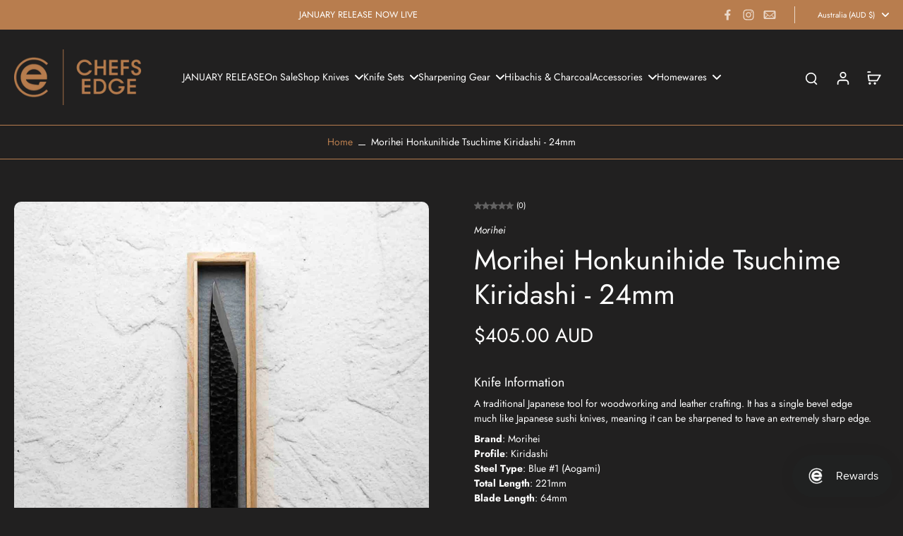

--- FILE ---
content_type: text/javascript; charset=utf-8
request_url: https://www.chefs-edge.com.au/products/morihei-honkunihide-tsuchime-kiridashi-24mm.js
body_size: 1196
content:
{"id":7151532966094,"title":"Morihei Honkunihide Tsuchime Kiridashi - 24mm","handle":"morihei-honkunihide-tsuchime-kiridashi-24mm","description":"\u003ch6\u003eKnife Information\u003c\/h6\u003e\n\u003cp\u003eA traditional Japanese tool for woodworking and leather crafting. It has a single bevel edge much like Japanese sushi knives, meaning it can be sharpened to have an extremely sharp edge.\u003c\/p\u003e\n\u003cp\u003e\u003cstrong\u003eBrand\u003c\/strong\u003e\u003cspan\u003e: Morihei\u003c\/span\u003e\u003cbr\u003e\u003cstrong\u003eProfile\u003c\/strong\u003e\u003cspan\u003e: Kiridashi\u003c\/span\u003e\u003cbr\u003e\u003cstrong\u003eSteel Type\u003c\/strong\u003e\u003cspan\u003e: Blue #1 (Aogami)\u003c\/span\u003e\u003cbr\u003e\u003cstrong\u003eTotal Length\u003c\/strong\u003e\u003cspan\u003e: 221mm\u003c\/span\u003e\u003cbr\u003e\u003cstrong\u003eBlade Length\u003c\/strong\u003e\u003cspan\u003e: 64mm\u003c\/span\u003e\u003cbr\u003e\u003cstrong\u003eBevel Symmetry\u003c\/strong\u003e\u003cspan\u003e: Single Bevel\u003c\/span\u003e\u003cbr\u003e\u003cstrong\u003eHand Orientation\u003c\/strong\u003e\u003cspan\u003e: Right Handed\u003c\/span\u003e\u003cbr\u003e\u003cstrong\u003eWeight\u003c\/strong\u003e\u003cspan\u003e: 128g\u003c\/span\u003e\u003c\/p\u003e\n\u003ch3\u003e\u003cstrong\u003e\u003c\/strong\u003e\u003c\/h3\u003e\n\u003ch3\u003e\u003cstrong\u003e\u003c\/strong\u003e\u003c\/h3\u003e","published_at":"2023-01-15T17:55:15+08:00","created_at":"2023-01-10T10:25:45+08:00","vendor":"Morihei","type":"Kiridashi","tags":["Accessories","Jan","kiridashi","Morihei"],"price":40500,"price_min":40500,"price_max":40500,"available":false,"price_varies":false,"compare_at_price":null,"compare_at_price_min":0,"compare_at_price_max":0,"compare_at_price_varies":false,"variants":[{"id":41748205961422,"title":"Default Title","option1":"Default Title","option2":null,"option3":null,"sku":"M-HTK-24","requires_shipping":true,"taxable":true,"featured_image":null,"available":false,"name":"Morihei Honkunihide Tsuchime Kiridashi - 24mm","public_title":null,"options":["Default Title"],"price":40500,"weight":200,"compare_at_price":null,"inventory_management":"shopify","barcode":"","quantity_rule":{"min":1,"max":null,"increment":1},"quantity_price_breaks":[],"requires_selling_plan":false,"selling_plan_allocations":[]}],"images":["\/\/cdn.shopify.com\/s\/files\/1\/0552\/9180\/5902\/products\/DSC01164_6c5c691e-0898-4b6e-9f70-5ed641977905.jpg?v=1673657244","\/\/cdn.shopify.com\/s\/files\/1\/0552\/9180\/5902\/products\/DSC01356.jpg?v=1673660382","\/\/cdn.shopify.com\/s\/files\/1\/0552\/9180\/5902\/products\/DSC01362.jpg?v=1673660382","\/\/cdn.shopify.com\/s\/files\/1\/0552\/9180\/5902\/products\/DSC01366-2.jpg?v=1673660382"],"featured_image":"\/\/cdn.shopify.com\/s\/files\/1\/0552\/9180\/5902\/products\/DSC01164_6c5c691e-0898-4b6e-9f70-5ed641977905.jpg?v=1673657244","options":[{"name":"Title","position":1,"values":["Default Title"]}],"url":"\/products\/morihei-honkunihide-tsuchime-kiridashi-24mm","media":[{"alt":null,"id":24995827122382,"position":1,"preview_image":{"aspect_ratio":1.0,"height":1200,"width":1200,"src":"https:\/\/cdn.shopify.com\/s\/files\/1\/0552\/9180\/5902\/products\/DSC01164_6c5c691e-0898-4b6e-9f70-5ed641977905.jpg?v=1673657244"},"aspect_ratio":1.0,"height":1200,"media_type":"image","src":"https:\/\/cdn.shopify.com\/s\/files\/1\/0552\/9180\/5902\/products\/DSC01164_6c5c691e-0898-4b6e-9f70-5ed641977905.jpg?v=1673657244","width":1200},{"alt":null,"id":24995949674702,"position":2,"preview_image":{"aspect_ratio":1.0,"height":1200,"width":1200,"src":"https:\/\/cdn.shopify.com\/s\/files\/1\/0552\/9180\/5902\/products\/DSC01356.jpg?v=1673660382"},"aspect_ratio":1.0,"height":1200,"media_type":"image","src":"https:\/\/cdn.shopify.com\/s\/files\/1\/0552\/9180\/5902\/products\/DSC01356.jpg?v=1673660382","width":1200},{"alt":null,"id":24995949641934,"position":3,"preview_image":{"aspect_ratio":1.0,"height":1200,"width":1200,"src":"https:\/\/cdn.shopify.com\/s\/files\/1\/0552\/9180\/5902\/products\/DSC01362.jpg?v=1673660382"},"aspect_ratio":1.0,"height":1200,"media_type":"image","src":"https:\/\/cdn.shopify.com\/s\/files\/1\/0552\/9180\/5902\/products\/DSC01362.jpg?v=1673660382","width":1200},{"alt":null,"id":24995949609166,"position":4,"preview_image":{"aspect_ratio":1.0,"height":1200,"width":1200,"src":"https:\/\/cdn.shopify.com\/s\/files\/1\/0552\/9180\/5902\/products\/DSC01366-2.jpg?v=1673660382"},"aspect_ratio":1.0,"height":1200,"media_type":"image","src":"https:\/\/cdn.shopify.com\/s\/files\/1\/0552\/9180\/5902\/products\/DSC01366-2.jpg?v=1673660382","width":1200}],"requires_selling_plan":false,"selling_plan_groups":[]}